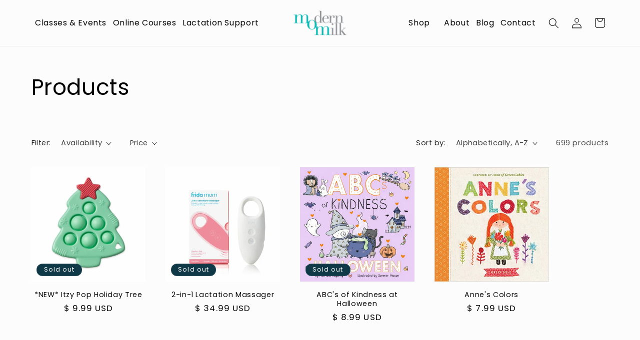

--- FILE ---
content_type: text/javascript
request_url: https://shop.modernmilk.com/cdn/shop/t/44/assets/booster.js?v=168877265994317277161769338460
body_size: 10303
content:
(function(U,Y){typeof window.exports=="object"&&typeof window[function(){var v="e",J="ul",G="mod";return G+J+v}()]!="undefined"?window[function(){var Bh="ule",p="mod";return p+Bh}()].exports=Y():function(){var AX="ion",R="funct";return R+AX}()==typeof window[function(){var O="e",q="n",t="defi";return t+q+O}()]&&window.define.amd?window[function(){var f="fine",b="de";return b+f}()](Y):U.baMet=Y()})(this,function(){(function(){var d="t",N2="stric",T="use ";return T+N2+d})();function U(){return K[function(){var _9="x",XC="refi",Vj="P",l="l",b9="ur";return b9+l+Vj+XC+_9}()]+K[function(){var L="l",wT="EvsUr",sv="a",Py="b";return Py+sv+wT+L}()]}function Y(U2){return Object[function(){var B="s",vv="y",bT="e",X1="k";return X1+bT+vv+B}()](U2)[function(){var p="ngth",oa="e",H2="l";return H2+oa+p}()]===0}function Q(){return(K.useBeacon||K.applyNow)&&Y(K[function(){var ou="s",C="r",I3="ade",s="he";return s+I3+C+ou}()])&&ca&&typeof window[function(){var wf="ator",fZ="navig";return fZ+wf}()][function(){var Nw="n",F="o",j="ac",O="ndBe",E="e",XF="s";return XF+E+O+j+F+Nw}()]!="undefined"&&!K[function(){var U6="als",$3="ti",p="en",f0="withCred";return f0+p+$3+U6}()]}function D(){for(var U2;U2=e[function(){var PA="ft",M="hi",rc="s";return rc+M+PA}()]();)U2();P=!0}function Z(U2){P?U2():e[function(){var q9="h",fx="us",gX="p";return gX+fx+q9}()](U2)}function y(U2,Y2){var Q2=U2.matches||U2[function(){var YD="elector",Zp="matchesS";return Zp+YD}()]||U2.mozMatchesSelector||U2[function(){var m="ctor",Zu="esSele",c="msMatch";return c+Zu+m}()]||U2[function(){var p="r",H7="esSelecto",QK="h",Ll="c",Ex="oMat";return Ex+Ll+QK+H7+p}()]||U2[function(){var gq="lector",E="itMatchesSe",q="webk";return q+E+gq}()];return Q2?Q2[function(){var $="ply",O="p",d_="a";return d_+O+$}()](U2,[Y2]):(_.log(function(){var l="h",_w="tc",UQ="le to ma",B="Unab";return B+UQ+_w+l}()),!1)}function I(U2){var Y2=[];for(window.j=0;window[function(){var x2="j";return x2}()]<U2.items[function(){var WZ="th",s="leng";return s+WZ}()];window[function(){var N="j";return N}()]++){var Q2=U2[function(){var n1="s",O="tem",Ll="i";return Ll+O+n1}()][window[function(){var C="j";return C}()]];Y2[function(){var G="h",Zp="s",HK="u",L="p";return L+HK+Zp+G}()]({id:Q2[function(){var p7="d",fZ="i";return fZ+p7}()],properties:Q2.properties,quantity:Q2.quantity,variant_id:Q2[function(){var xZ="d",UL="t_i",Z6="varian";return Z6+UL+xZ}()],product_id:Q2.product_id,final_price:Q2[function(){var bH="rice",zb="p",q="final_";return q+zb+bH}()],image:Q2.image,handle:Q2.handle,title:Q2.title})}return{token:U2[function(){var $="n",zR="oke",Ik="t";return Ik+zR+$}()],total_price:U2.total_price,items:Y2,currency:U2.currency}}function n(U2){_[function(){var Ok="g",B="o",Tw="l";return Tw+B+Ok}()](U2),U2._url.indexOf(function(){var ly="dd",q="a",s="t/",L="r",Jq="a",j="/c";return j+Jq+L+s+q+ly}())>=0?_.getCartData(function(U3){_.log(U3),_.setCartAttributes(!0,U3)}):_.setCartAttributes(!0,U2.response)}function v(){try{var U2=XMLHttpRequest.prototype[function(){var dA="n",Zc="pe",E="o";return E+Zc+dA}()];XMLHttpRequest.prototype[function(){var OH="en",Qv="op";return Qv+OH}()]=function(){this[function(){var $k="istener",L="addEventL";return L+$k}()](function(){var l1="d",sJ="loa";return sJ+l1}(),function(){this[function(){var j="url",k7="_";return k7+j}()]&&this[function(){var PP="l",Qr="_ur";return Qr+PP}()].search(/cart.*js/)>=0&&function(){var LM="T",OT="E",CJ="G";return CJ+OT+LM}()!=this[function(){var V9="d",B="tho",PQ="e",MC="_m";return MC+PQ+B+V9}()]&&(_.log(function(){var gY="st",G="t a get reque",id="ats no",_6="its a cart endpoint th";return _6+id+G+gY}()),n(this))}),U2.apply(this,arguments)}}catch(Y2){_[function(){var N="g",Un="o",L="l";return L+Un+N}()](Y2),_.log("error catching ajax cart")}}function OC(U2){document.readyState==="interactive"||document[function(){var s="State",YE="dy",q="rea";return q+YE+s}()]==="complete"?U2():document[function(){var mX="ner",O="ventListe",tZ="addE";return tZ+O+mX}()](function(){var Et="Loaded",tX="tent",C="MCon",nl="DO";return nl+C+tX+Et}(),U2)}function i(){return"xxxxxxxxxxxx4xxxyxxxxxxxxxxxxxxx"[function(){var u_="ce",E="a",h="repl";return h+E+u_}()](/[xy]/g,function(U2){var Y2=16*Math.random()|0;return(function(){var Pf="x";return Pf}()==U2?Y2:3&Y2|8)[function(){var gE="g",q="n",R="ri",p4="toSt";return p4+R+q+gE}()](16)})+Date.now().toString()}function X(){K[function(){var GC="kies",G="coo";return G+GC}()]&&ca&&_[function(){var tQ="e",N="ki",pT="oo",Dk="tC",xO="se";return xO+Dk+pT+N+tQ}()]("baMet_baEvs",window.JSON.stringify(Bk),1)}function b(){var U2=document[function(){var ZA="tor",N7="rySelec",$="que";return $+N7+ZA}()](function(){var ov="en]",W7="k",I9="rf-to",m="ame=cs",q="meta[n";return q+m+I9+W7+ov}());return U2&&U2.content}function J(){var U2=document.querySelector(function(){var Os="]",q="csrf-param",Zr="meta[name=";return Zr+q+Os}());return U2&&U2.content}function S(U2){var Y2=b();Y2&&U2.setRequestHeader("X-CSRF-Token",Y2)}function u(U2){var Y2=U2;return Y2[function(){var Ar="mon",zH="m",TS="o",f="c";return f+TS+zH+Ar}()]=window.BoosterApps[function(){var mM="on",MT="omm",$="c";return $+MT+mM}()],Y2}function t(Y2){Z(function(){_[function(){var H7="est",ZI="qu",r="sendRe";return r+ZI+H7}()](U(),u(Y2),function(){for(var U2=0;U2<Bk.length;U2++)if(Bk[U2].id==Y2[function(){var R="d",Ty="i";return Ty+R}()]){Bk.splice(U2,1);break}X()})})}function A(Y2){Z(function(){var Q2=u(Y2),D2=J(),Z2=b();D2&&Z2&&(Q2[D2]=Z2),window[function(){var O="ator",F="vig",i6="a",R="n";return R+i6+F+O}()].sendBeacon(U(),window[function(){var gn="ON",C="S",EF="J";return EF+C+gn}()].stringify(Q2))})}function x(){return window.location[function(){var q="name",u9="th",j="pa";return j+u9+q}()]}function V(U2){return U2&&U2[function(){var rl="h",Z7="t",L="leng";return L+Z7+rl}()]>0?U2:null}function g(U2){for(var Y2 in U2)U2.hasOwnProperty(Y2)&&U2[Y2]===null&&delete U2[Y2];return U2}function w(U2){var Y2=U2.target;return g({tag:Y2.tagName[function(){var oa="ase",q9="werC",ug="toLo";return ug+q9+oa}()](),id:V(Y2[function(){var Tb="d",u2="i";return u2+Tb}()]),class:V(Y2[function(){var WD="sName",C="s",H="a",tu="cl";return tu+H+C+WD}()]),page:x()})}function a(){QQ=_.getVisitId();var U2=new Date,Y2=new Date,Q2=2;Y2[function(){var qI="ours",h="etUTCH",E="s";return E+h+qI}()](23,59,59,59);var D2=(Y2-U2)/1e3,Z2=D2/60;return(Z2>z||D2<Q2)&&(Z2=z),(!QQ||D2<Q2)&&(QQ=i()),_.setCookie(function(){var iD="sit",Ki="t_vi",zz="baMe";return zz+Ki+iD}(),QQ,Z2),QQ}function tw(){if(P=!1,QQ=a(),o=_.getVisitorId(),W=_.getCookie(function(){var yE="apply",L="baMet_";return L+yE}()),K.cookies===!1||K.applyVisits===!1)_[function(){var YY="g",O="o",T4="l";return T4+O+YY}()]("Visit applying disabled"),D();else if(QQ&&o&&!W)_[function(){var z$="g",s="o",j3="l";return j3+s+z$}()]("Active visit"),D();else if(_.getCookie("baMet_visit")){_[function(){var j="g",AF="o",R="l";return R+AF+j}()]("Visit started"),o||(o=i(),window.localStorage.setItem(function(){var W$="isitor",vp="baMet_v";return vp+W$}(),o));var U2=new Date,Y2=U2.toISOString().slice(0,10),Q2={shop_id:window.BoosterApps.common[function(){var Gv="hop",hG="s";return hG+Gv}()][function(){var n_="d",yJ="i";return yJ+n_}()],name:function(){var B="t",E="isi",Fj="v",RD="create_";return RD+Fj+E+B}(),params:{landing_page:window.location.href,screen_width:window[function(){var CJ="reen",o4="sc";return o4+CJ}()][function(){var F="h",cM="t",H="d",Rt="wi";return Rt+H+cM+F}()],screen_height:window[function(){var Ps="reen",kL="c",dO="s";return dO+kL+Ps}()][function(){var fc="t",YM="h",G2="g",N="ei",oe="h";return oe+N+G2+YM+fc}()]},timestamp:window[function(){var r="Int",_b="parse";return _b+r}()](U2[function(){var f="e",Ii="Tim",$="t",Vm="ge";return Vm+$+Ii+f}()]()),date:Y2,hour:U2[function(){var ek="s",h5="Hour",Gy="C",WV="T",Br="U",cm="get";return cm+Br+WV+Gy+h5+ek}()](),id:i(),visit_token:QQ,visitor_token:o,app:"ba"};for(var Z2 in document.referrer.length>0&&(Q2[function(){var JG="er",G="r",M="refer";return M+G+JG}()]=document.referrer),K.visitParams)K[function(){var Ib="ams",TR="ar",wY="visitP";return wY+TR+Ib}()].hasOwnProperty(Z2)&&(Q2[Z2]=K[function(){var HB="ms",C="ara",t5="tP",WK="visi";return WK+t5+C+HB}()][Z2]);_[function(){var Cz="g",Lz="o",p="l";return p+Lz+Cz}()](Q2),_[function(){var c="kie",qm="o",x7="oyCo",T1="tr",te="des";return te+T1+x7+qm+c}()]("baMet_apply"),D()}else _[function(){var Uk="g",j="o",Vl="l";return Vl+j+Uk}()]("baCookies disabled"),D()}var k={set:function(U2,Y2,Q2,D2){var Z2="",y2="";if(Q2){var I2=new Date;I2[function(){var Y8="ime",KA="setT";return KA+Y8}()](I2.getTime()+60*Q2*1e3),Z2=function(){var kz="s=",$="pire",ir="; ex";return ir+$+kz}()+I2.toGMTString()}D2&&(y2=function(){var C3="=",K1="ain",Fz="dom",JD="; ";return JD+Fz+K1+C3}()+D2),document.cookie=U2+"="+window[function(){var A3="ape",l="sc",O="e";return O+l+A3}()](Y2)+Z2+y2+"; path=/"},get:function(U2){var Y2,Q2,D2=U2+function(){var r="=";return r}(),Z2=document[function(){var yP="kie",gA="oo",p="c";return p+gA+yP}()].split(function(){var E=";";return E}());for(Y2=0;Y2<Z2.length;Y2++){for(Q2=Z2[Y2];function(){var sW=" ";return sW}()===Q2[function(){var fT="At",R="char";return R+fT}()](0);)Q2=Q2[function(){var kK="ring",Nb="subst";return Nb+kK}()](1,Q2.length);if(Q2[function(){var c="xOf",m="de",A7="n",Yu="i";return Yu+A7+m+c}()](D2)===0)return unescape(Q2.substring(D2.length,Q2.length))}return null}},K={urlPrefix:"",visitsUrl:function(){var $G="zonaws.com/prod/api/appstats",vv="west-2.ama",qZ="/u0altfd679.execute-api.us-",VX="https:/";return VX+qZ+vv+$G}(),baEvsUrl:function(){var _I="ws.com/prod/api/appstats",H="679.execute-api.us-west-2.amazona",Zy="https://u0altfd";return Zy+H+_I}(),page:null,useBeacon:!0,startOnReady:!0,applyVisits:!0,cookies:!0,cookieDomain:null,headers:{},visitParams:{},withCredentials:!1},_=window[function(){var c="t",dj="e",s="baM";return s+dj+c}()]||{};_[function(){var J4="ure",S6="onfig",f="c";return f+S6+J4}()]=function(U2){for(var Y2 in U2)U2.hasOwnProperty(Y2)&&(K[Y2]=U2[Y2])},_[function(){var cY="re",B="igu",pY="f",yN="con";return yN+pY+B+cY}()](_);var QQ,o,W,PH=window.jQuery||window.Zepto||window.$,z=30,mg=1*(1*364050+314828)+372322,P=!1,e=[],ca=function(){var ZH="ed",R="defin",T_="n",vj="u";return vj+T_+R+ZH}()!=typeof window[function(){var Fc="N",db="O",M="JS";return M+db+Fc}()]&&function(){var K2="d",iH="e",u0="defin",qT="un";return qT+u0+iH+K2}()!=typeof window.JSON[function(){var _V="ngify",dg="ri",Le="st";return Le+dg+_V}()],Bk=[];_.setCookie=function(U2,Y2,Q2){k.set(U2,Y2,Q2,K[function(){var pX="omain",rV="cookieD";return rV+pX}()]||K[function(){var QA="in",ho="a",zd="dom";return zd+ho+QA}()])},_[function(){var jb="e",E="Cooki",Y8="get";return Y8+E+jb}()]=function(U2){return k[function(){var N="t",G8="e",Ko="g";return Ko+G8+N}()](U2)},_[function(){var cm="kie",j="Coo",Sj="destroy";return Sj+j+cm}()]=function(U2){k[function(){var Pg="t",OR="e",vN="s";return vN+OR+Pg}()](U2,"",-1)},_[function(){var U6="g",RX="o",CB="l";return CB+RX+U6}()]=function(U2){_[function(){var xA="ie",a3="k",q="etCoo",_Z="g";return _Z+q+a3+xA}()]("baMet_debug")&&window[function(){var t2="le",XO="so",N="con";return N+XO+t2}()].log(U2)},_.onBaEv=function(U2,Y2,Q2){document[function(){var aJ="ner",fD="te",kd="tLis",af="addEven";return af+kd+fD+aJ}()](U2,function(U3){y(U3[function(){var F="t",QU="e",kR="g",fo="r",VK="a",zP="t";return zP+VK+fo+kR+QU+F}()],Y2)&&Q2(U3)})},_[function(){var $="uest",L9="endReq",Yo="s";return Yo+L9+$}()]=function(U2,Y2,Q2){try{if(ca)if(PH&&function(){var Bp="on",Vd="i",OV="funct";return OV+Vd+Bp}()==typeof PH.ajax)PH[function(){var eM="jax",p="a";return p+eM}()]({type:"POST",url:U2,data:window[function(){var EV="ON",T7="S",eE="J";return eE+T7+EV}()][function(){var zp="gify",W5V="n",OR="stri";return OR+W5V+zp}()](Y2),contentType:function(){var g0="n; charset=utf-8",q="application/jso";return q+g0}(),beforeSend:S,complete:function(U3){U3.status==200&&Q2(U3)},headers:K[function(){var T9="rs",UW="e",oJ="head";return oJ+UW+T9}()],xhrFields:{withCredentials:K[function(){var br="als",Kh="ti",$5="hCreden",aX="wit";return aX+$5+Kh+br}()]}});else{var D2=new XMLHttpRequest;for(var Z2 in D2[function(){var CO="en",F="p",e$="o";return e$+F+CO}()]("POST",U2,!0),D2.withCredentials=K.withCredentials,D2[function(){var m="er",$L="questHead",SV="e",Hr="setR";return Hr+SV+$L+m}()]("Content-Type",function(){var aO="on",jw="n/js",h="o",RA="applicati";return RA+h+jw+aO}()),K.headers)K.headers.hasOwnProperty(Z2)&&D2[function(){var Hz="der",N="tHea",BI="setReques";return BI+N+Hz}()](Z2,K.headers[Z2]);D2[function(){var Cc="load",O="on";return O+Cc}()]=function(){D2[function(){var fv="s",r="tu",py="ta",Ae="s";return Ae+py+r+fv}()]===200&&Q2(D2[function(){var jQ="onse",mH="p",bU="res";return bU+mH+jQ}()])},S(D2),D2[function(){var Zx="d",BN="n",ep="se";return ep+BN+Zx}()](window[function(){var mx="N",G="SO",v0="J";return v0+G+mx}()].stringify(Y2))}}catch(y2){}},_.getCartData=function(U2){try{if(ca)if(PH&&function(){var zq="ion",C7="funct";return C7+zq}()==typeof PH.ajax)PH.ajax({type:"GET",url:function(){var p="quest=1",Cf="a_re",XL="/cart.js?b";return XL+Cf+p}(),data:{},dataType:"json",complete:function(Y3){Y3[function(){var $f="atus",b7="st";return b7+$f}()]==200&&(Y3[function(){var nk="ext",EX="sponseT",R3="re";return R3+EX+nk}()]?U2(Y3[function(){var h="seText",jj="respon";return jj+h}()]):U2(Y3))}});else{var Y2=new XMLHttpRequest;Y2.onreadystatechange=function(){Y2.readyState===4&&Y2[function(){var F="s",KO="u",s0="stat";return s0+KO+F}()]===200&&U2(Y2[function(){var lc="eText",I5="respons";return I5+lc}()])},Y2[function(){var Zp="n",oL="pe",bZ="o";return bZ+oL+Zp}()](function(){var Qn="T",e1="E",Hm="G";return Hm+e1+Qn}(),function(){var sW="1",bT="=",Ms="uest",xs="t.js?ba_req",Di="/car";return Di+xs+Ms+bT+sW}(),!1),Y2[function(){var Lg="d",h="en",CI="s";return CI+h+Lg}()](null)}}catch(Q2){}},_.syncCsId=function(){var U2=_.getCookie(function(){var Sk="d",_b="_i",HQ="Met_cs",$S="ba";return $S+HQ+_b+Sk}());return U2||(U2=i()),_.setCookie("baMet_cs_id",U2,1*(2*(3*1623+1592)+4591)+2647),U2},_[function(){var N="tId",yb="i",Oa="tVis",nD="ge";return nD+Oa+yb+N}()]=_.getVisitToken=function(){return _.getCookie(function(){var m="t",My="isi",_o="_v",tN="baMet";return tN+_o+My+m}())},_[function(){var WE="torId",lK="getVisi";return lK+WE}()]=_[function(){var m0="n",yE="itorToke",Sd="getVis";return Sd+yE+m0}()]=function(){return window[function(){var Ok="e",sO="ag",Xf="calStor",yY="o",Mf="l";return Mf+yY+Xf+sO+Ok}()].getItem(function(){var EX="isitor",ZG="_v",F="baMet";return F+ZG+EX}())},_.isAdmin=function(){return _[function(){var f$="okie",YA="tCo",ut="ge";return ut+YA+f$}()](function(){var O="in",$8="m",De="ba_ad";return De+$8+O}())},_[function(){var IG="et",uZ="s",ZD="e",$O="r";return $O+ZD+uZ+IG}()]=function(){return _[function(){var Qv="e",DP="Cooki",oR="destroy";return oR+DP+Qv}()]("baMet_visit"),window[function(){var h="orage",cD="localSt";return cD+h}()][function(){var dt="em",qe="moveIt",VT="re";return VT+qe+dt}()](function(){var Pb="r",RB="sito",ZP="i",KG="baMet_v";return KG+ZP+RB+Pb}()),_[function(){var D_="ookie",c1="estroyC",H3="d";return H3+c1+D_}()]("baMet_baEvs"),_[function(){var gR="Cookie",ke="destroy";return ke+gR}()]("baMet_apply"),!0},_.debug=function(U2){return U2===!1?_.destroyCookie(function(){var Q5="ug",NT="deb",qE="baMet_";return qE+NT+Q5}()):_[function(){var v0="e",Z9="Cooki",q="set";return q+Z9+v0}()]("baMet_debug",function(){var L="t";return L}(),1*(1*260461+217657)+47482),!0},_.getBrowserInfo=function(){return{options:[],header:[navigator.platform,navigator[function(){var bR="t",gd="gen",X$="erA",CU="us";return CU+X$+gd+bR}()],navigator.appVersion,navigator[function(){var mV="or",HZ="d",p="ven";return p+HZ+mV}()],window.opera],dataos:[{name:function(){var QG="e",i2="ws Phon",C="indo",DI="W";return DI+C+i2+QG}(),value:function(){var q="s Phone",h$="ow",HI="Wind";return HI+h$+q}(),version:function(){var D9="S",eE="O";return eE+D9}()},{name:"Windows",value:"Win",version:"NT"},{name:"iPhone",value:function(){var tK="e",Pe="n",zp="iPho";return zp+Pe+tK}(),version:function(){var vn="S",F="O";return F+vn}()},{name:function(){var G="ad",il="iP";return il+G}(),value:"iPad",version:"OS"},{name:function(){var _l="oid",l="r",cj="nd",bD="A";return bD+cj+l+_l}(),value:function(){var Tn="id",JY="o",Ar="r",x2="d",IJ="An";return IJ+x2+Ar+JY+Tn}(),version:"Android"},{name:function(){var hn="OS",aW="Mac ";return aW+hn}(),value:"Mac",version:"OS X"},{name:function(){var e1="nux",zL="i",yJ="L";return yJ+zL+e1}(),value:function(){var rp="x",j5="u",pX="in",OP="L";return OP+pX+j5+rp}(),version:"rv"},{name:function(){var mh="m",oS="l",d6="a",Xk="P";return Xk+d6+oS+mh}(),value:function(){var pw="m",rd="l",zH="a",Iy="P";return Iy+zH+rd+pw}(),version:"PalmOS"}],databrowser:[{name:"Chrome",value:"Chrome",version:function(){var qX="e",a1="hrom",Z5="C";return Z5+a1+qX}()},{name:"Firefox",value:function(){var U1="efox",Og="Fir";return Og+U1}(),version:"Firefox"},{name:"Safari",value:function(){var lp="ri",wn="a",m="af",mU="S";return mU+m+wn+lp}(),version:"Version"},{name:"Internet Explorer",value:"MSIE",version:function(){var Tp="IE",us="S",PC="M";return PC+us+Tp}()},{name:"Opera",value:function(){var CY="ra",O="e",dG="Op";return dG+O+CY}(),version:"Opera"},{name:"BlackBerry",value:function(){var DN="LDC",OiV="C";return OiV+DN}(),version:function(){var ck="LDC",hO="C";return hO+ck}()},{name:function(){var sC="lla",In="ozi",DR="M";return DR+In+sC}(),value:function(){var xJ="lla",wh="i",uj="Moz";return uj+wh+xJ}(),version:function(){var G8="la",xo="l",aE="Mozi";return aE+xo+G8}()}],init:function(){var U2=this[function(){var Pi="r",ok="eade",q8="h";return q8+ok+Pi}()][function(){var nc="n",Cl="i",OD="o",vS="j";return vS+OD+Cl+nc}()](function(){var wj=" ";return wj}());return{os:this.matchItem(U2,this[function(){var r="aos",xi="dat";return xi+r}()]),browser:this.matchItem(U2,this[function(){var Ey="er",y5="ows",EG="databr";return EG+y5+Ey}()]),tz_offset:new Date().getTimezoneOffset()/60}},matchItem:function(U2,Y2){var Q2,D2,Z2,y2=0,I2=0;for(y2=0;y2<Y2[function(){var $A="ngth",wp="e",qh="l";return qh+wp+$A}()];y2+=1)if(new window.RegExp(Y2[y2][function(){var T6="ue",lE="al",Fe="v";return Fe+lE+T6}()],"i").test(U2)){if(Q2=new window.RegExp(Y2[y2].version+"[- /:;]([\\d._]+)","i"),Z2="",(D2=U2[function(){var jBC="ch",kM="t",h="a",Uh="m";return Uh+h+kM+jBC}()](Q2))&&D2[1]&&(D2=D2[1]),D2)for(D2=D2.split(/[._]+/),I2=0;I2<D2.length;I2+=1)Z2+=I2===0?D2[I2]+function(){var xQ=".";return xQ}():D2[I2];else Z2=function(){var qn="0";return qn}();return Y2[y2][function(){var KT="me",b$="na";return b$+KT}()]}return{name:function(){var Sn="wn",cr="nkno",Sw="u";return Sw+cr+Sn}(),version:0}}}[function(){var QN="t",bJ="ni",X1="i";return X1+bJ+QN}()]()},_[function(){var CSg="y",z5="pl",Bm="p",jO="a";return jO+Bm+z5+CSg}()]=function(U2,Y2,D2){try{var y2=new Date,I2=y2.toISOString().slice(0,10),n2={shop_id:window[function(){var vq="ps",JM="terAp",Gk="s",P5="o",p2="Bo";return p2+P5+Gk+JM+vq}()].common.shop[function(){var R9="d",xX="i";return xX+R9}()],name:U2,params:Y2||{},timestamp:window[function(){var EE="nt",Em="seI",G="r",gs="pa";return gs+G+Em+EE}()](y2.getTime()),date:I2,hour:y2[function(){var SS="Hours",Iv="getUTC";return Iv+SS}()](),id:i(),app:D2};Z(function(){K[function(){var BY="ies",zi="cook";return zi+BY}()]&&!_.getVisitId()&&tw(),Z(function(){_.log(n2),n2[function(){var oX="n",aJ="ke",RQ="sit_to",PJ="vi";return PJ+RQ+aJ+oX}()]=_.getVisitId(),n2[function(){var C8="n",ER="e",Y0="k",i7B="itor_to",d7="vis";return d7+i7B+Y0+ER+C8}()]=_[function(){var OT="d",cq="isitorI",C="V",WL="get";return WL+C+cq+OT}()](),Q()?A(n2):(Bk.push(n2),X(),setTimeout(function(){t(n2)},1e3))})})}catch(v2){_[function(){var m="g",A9="o",lR="l";return lR+A9+m}()](v2),_.log("error applying")}return!0},_[function(){var FA="yView",lx="l",O="app";return O+lx+FA}()]=function(U2){var Y2=_.page_hash;if(U2)for(var Q2 in U2)U2.hasOwnProperty(Q2)&&(Y2[Q2]=U2[Q2]);_.apply("view",Y2,"ba")},_[function(){var Fn="Clicks",W2="applyApp";return W2+Fn}()]=function(){_.onBaEv("click",".ba-met-handler",function(U2){try{var Y2=U2.target,Q2=Y2.getAttribute(function(){var bX="-name",PO="t",k0="-me",yK="data-ba";return yK+k0+PO+bX}());if(Q2){var D2=w(U2),Z2=Y2.getAttribute(function(){var G="p",Sr="met-ap",vB="data-ba-";return vB+Sr+G}());if(D2[function(){var sR="t",d8="x",IN="e",uA8="t";return uA8+IN+d8+sR}()]=function(){var P5="t",h$="u",F="p",TX="in";return TX+F+h$+P5}()==D2.tag?Y2.value:(Y2[function(){var rP="ent",Pb="ont",M$="textC";return M$+Pb+rP}()]||Y2[function(){var m="xt",FQ="e",Hu="T",r1="ner",ap="in";return ap+r1+Hu+FQ+m}()]||Y2[function(){var e$="L",oC="HTM",L="r",x2="e",jL="nn",zW="i";return zW+jL+x2+L+oC+e$}()])[function(){var h="ce",J_="a",MX="repl";return MX+J_+h}()](/[\s\r\n]+/g," ")[function(){var GP="m",ms="tri";return ms+GP}()](),D2.href=Y2.href,y2=Y2[function(){var qD="e",II="ttribut",lV="getA";return lV+II+qD}()]("data-ba-met-extras")){var y2=window[function(){var YeM="s",R4="Number",WZ="lean",HI="c";return HI+WZ+R4+YeM}()](window[function(){var N$="SON",Qq="J";return Qq+N$}()].parse(y2));for(var I2 in y2)y2.hasOwnProperty(I2)&&(D2[I2]=y2[I2])}_[function(){var XQ="y",CM="ppl",bY="a";return bY+CM+XQ}()](Q2,D2,Z2)}}catch(n2){_[function(){var Fh="g",FP="o",Dz="l";return Dz+FP+Fh}()]("applyAppClicks exception"),_.log(n2)}})},_.applyAtc=function(){_[function(){var xF="Ev",r="onBa";return r+xF}()]("click",function(){var Tt=".btn-addtocart, [name=add]",i0="tn, .product-menu-button.product-menu-button-atc, .button-cart, .product-add, .add-to-cart input, ",mc=".product-form__cart-submit, #AddToCart-product-template, .product-atc-b";return mc+i0+Tt}(),function(U2){Date.now();var Y2=U2[function(){var Xpf="et",gS="g",l="tar";return l+gS+Xpf}()],Q2=w(U2);Q2[function(){var iX="t",O$="x",gl="te";return gl+O$+iX}()]=function(){var ig="t",C="npu",sSy="i";return sSy+C+ig}()==Q2[function(){var LZ="g",nm="a",Jf="t";return Jf+nm+LZ}()]?Y2.value:(Y2[function(){var HH="nt",vk="Conte",FT="text";return FT+vk+HH}()]||Y2[function(){var UW="Text",Hu="inner";return Hu+UW}()]||Y2.innerHTML)[function(){var Xw="lace",p="ep",jN="r";return jN+p+Xw}()](/[\s\r\n]+/g," ")[function(){var ri="m",n0="ri",G="t";return G+n0+ri}()](),Q2[function(){var vU="ref",mz="h";return mz+vU}()]=Y2.href,_.apply(function(){var HT="c",Ft="t",CG="a";return CG+Ft+HT}(),Q2,function(){var jv="a",i2="b";return i2+jv}())})},_.saveBaCartData=function(U2){if(ca){var Y2=_.getBaCartData();Y2[function(){var Jq="h",LC="us",_L="p";return _L+LC+Jq}()](U2),window.localStorage.setItem("baMet_cartData",window.JSON.stringify(Y2))}},_.getBaCartData=function(){try{if(window[function(){var B4="rage",oQ="to",A7="localS";return A7+oQ+B4}()].getItem("baMet_cartData")){var U2=window[function(){var SA="Int",p="parse";return p+SA}()](new Date().getTime())-2592e5,Y2=window.JSON.parse(window[function(){var cK="ge",qU="ora",U4="localSt";return U4+qU+cK}()][function(){var Ez="m",DM="e",$o="etIt",qg="g";return qg+$o+DM+Ez}()]("baMet_cartData"))[function(){var Ik="ter",H7="fil";return H7+Ik}()](function(Y3){return window.parseInt(Y3.ts)>U2}).reverse();return window.localStorage.setItem("baMet_cartData",window.JSON.stringify(Y2)),Y2}return[]}catch(Q2){_[function(){var Om="g",lj="o",vk="l";return vk+lj+Om}()](Q2),_.log("error getting ba")}},_[function(){var G="rt",m5="BaCa",Df="te",P6="a",tS="upd";return tS+P6+Df+m5+G}()]=function(U2){var Y2=_.getCookie("cart"),Q2=_[function(){var IF="e",$C="ki",i$="oo",tb="C",pa="get";return pa+tb+i$+$C+IF}()]("ba_cart_token");window[function(){var F="rApps",Kl="Booste";return Kl+F}()].common.has_ba_conversion&&(Y2!=Q2||U2)&&window[function(){var k1="de",Jk="w_mo",UX="e",Yv="ba_previ";return Yv+UX+Jk+k1}()]!=1&&(_[function(){var r="okie",Ee="setCo";return Ee+r}()](function(){var aw="oken",Uo="t_t",SA="ba_car";return SA+Uo+aw}(),Y2,1*1648+1232),_.apply("update_cart",{},function(){var LM="al",ceb="glob";return ceb+LM}()),_[function(){var Yb="g",Rd="o",hi="l";return hi+Rd+Yb}()]("cart token changed -posting to the API from here"))},_[function(){var g$="b",oq="tD",uC="BaCar",ju="te",Z5="a",fZ="upd";return fZ+Z5+ju+uC+oq+g$}()]=function(U2){if(window.BoosterApps.can_update_cart==1){var Y2=_.getCookie("cart"),Q2=_[function(){var I$="e",l="ki",F="tCoo",qa="e",f8="g";return f8+qa+F+l+I$}()]("ba_cart_token"),D2=window.localStorage[function(){var Sr="m",m="te",Ub="etI",Ra="g";return Ra+Ub+m+Sr}()](function(){var q="test_cart",ZC="la",h="t_",Vk="baMe";return Vk+h+ZC+q}()),Z2=window.localStorage.getItem("baMsg_synced_cart"),y2=U2;if(y2==0&&(D2==Z2&&Y2==Q2||(y2=!0)),y2&&window.ba_preview_mode!=1){if(!Y2)return void(Q2&&(_[function(){var z_="g",am="o",H1="l";return H1+am+z_}()](function(){var wHn="move cart uid",HH="oved - re",OD="cart token has been rem";return OD+HH+wHn}()),_.destroyCookie("baMet_cs_id"),_[function(){var p="e",r="i",kO="ook",hy="estroyC",V4="d";return V4+hy+kO+r+p}()]("ba_cart_token")));_.setCookie(function(){var TB="en",Lg="tok",xa="rt_",Q7="ba_ca";return Q7+xa+Lg+TB}(),Y2,5*(5*745+226)+405);var I2=_.syncCsId();_.log("set and update cart id here");var n2=window.JSON.parse(D2);if(n2[function(){var fI="en",Cy="ok",xU="t";return xU+Cy+fI}()]!=Y2)var v2=n2.token;else v2="";var OC2={action_type:function(){var L="_cart",fw="k",AG="ac",c6="tr";return c6+AG+fw+L}(),cart_json:n2,visit_token:_.getVisitId(),visitor_token:_.getVisitorToken(),cart_uid:I2,old_uid:v2};_[function(){var P1="st",_y="ue",UV="q",Vl="e",_2="sendR";return _2+Vl+UV+_y+P1}()](window.BoosterApps.cs_app_url,OC2,function(){_[function(){var jp="g",qb="o",RH="l";return RH+qb+jp}()](function(){var bl="p url",Vy="p",L4=" a",Ai="posted to";return Ai+L4+Vy+bl}()),window[function(){var hJ="orage",vX="t",Vh="calS",Ve="lo";return Ve+Vh+vX+hJ}()][function(){var C="tem",GW="setI";return GW+C}()]("baMsg_synced_cart",D2)}),_.log(function(){var HA="ng to the API from here",GA="cart token changed -posti";return GA+HA}())}}},_[function(){var eE="butes",k1="ri",qA="t",HO="rtAt",p0="setCa";return p0+HO+qA+k1+eE}()]=function(U2,Y2){try{_.log(function(){var OV="tributes",l=" cart at",q="g",KC="n",mH="tti",Ji="se";return Ji+mH+KC+q+l+OV}());var Q2=window.localStorage[function(){var h="m",FU="te",HJ="tI",cp="ge";return cp+HJ+FU+h}()](function(){var tT="ta",ZN="_da",wF="ion",Ma="ba_convers";return Ma+wF+ZN+tT}());if(U2){_.log(function(){var PP="art update",tC="c",n6="ributes identified ajax ",r2="set cart att";return r2+n6+tC+PP}()),_[function(){var Z$="g",vp="o",tY="l";return tY+vp+Z$}()](Y2);var D2=I(window[function(){var _N="SON",V6="J";return V6+_N}()].parse(Y2))}else D2=I(window[function(){var g1="pps",pu="rA",YW="Booste";return YW+pu+g1}()].common.cart);window.localStorage.setItem("baMet_latest_cart",window[function(){var B1="N",K7="O",F1="S",Cz="J";return Cz+F1+K7+B1}()].stringify(D2));var Z2=D2[function(){var Gf="ms",Id="te",st="i";return st+Id+Gf}()];if(window[function(){var UE="rApps",VS="ste",ra="Boo";return ra+VS+UE}()][function(){var c2="url",v92="p_",hY="cs_ap";return hY+v92+c2}()])return _[function(){var C1="g",m="o",CY="l";return CY+m+C1}()](function(){var q2="e save to db",nA="rt updat",r="ca";return r+nA+q2}()),void _.updateBaCartDb(U2);var y2=_[function(){var aI="rtData",eT="a",po="getBaC";return po+eT+aI}()](),n2={visit_token:_.getVisitId(),visitor_token:_[function(){var TH="ken",gx="isitorTo",lF="getV";return lF+gx+TH}()](),items:[],cart_token:_.getCookie(function(){var __="t",BZ="ar",hE="c";return hE+BZ+__}())};for(window[function(){var H6="j";return H6}()]=0;window.j<Z2[function(){var xn="th",Ll="leng";return Ll+xn}()];window[function(){var v5="j";return v5}()]++){var v2=Z2[window[function(){var c9="j";return c9}()]];if(v2){var OC2=y2.find(function(U3){return U3.id==v2.id});OC2&&(v2[function(){var Bp="ion_data",ml="ba_convers";return ml+Bp}()]=OC2,n2.items[function(){var Sl="h",n4="us",k3="p";return k3+n4+Sl}()](OC2),window[function(){var qa="s",f8="rApp",LH="Booste";return LH+f8+qa}()].common.has_ba_conversion=!0)}}var i2=window.JSON.stringify(n2);window[function(){var xb="pps",fM="osterA",M_="Bo";return M_+fM+xb}()].common[function(){var Do="on_data",wo="a_conversi",Qh="b";return Qh+wo+Do}()]=n2,Q2!=i2||window[function(){var ih="rApps",oX="Booste";return oX+ih}()].common.ba_conversion_data&&window[function(){var NV="Apps",ki="ooster",Lz="B";return Lz+ki+NV}()].common[function(){var qb="ate",dE="templ";return dE+qb}()]=="cart"?(_.log("saving ba_conversion_data"),window.localStorage.setItem(function(){var Ka="ion_data",f1="ba_convers";return f1+Ka}(),i2),_[function(){var jV="aCart",Y4="updateB";return Y4+jV}()](!0)):_.updateBaCart(!1)}catch(X2){_.log("setCartAttributes exception"),_.log(X2)}},_[function(){var C="lyAll",_D="app";return _D+C}()]=function(){document.referrer.indexOf("/admin/shops/")>0&&_[function(){var vf="e",pI="oki",LL="setCo";return LL+pI+vf}()](function(){var M0="min",v6="ba_ad";return v6+M0}(),1,mg),_.setCartAttributes(!1,{}),_.applyAppClicks()};try{Bk=window[function(){var h$="N",Y3="O",xY="JS";return xY+Y3+h$}()][function(){var F="e",l="ars",mm="p";return mm+l+F}()](_[function(){var UA="okie",r2="tCo",gd="ge";return gd+r2+UA}()](function(){var MP="baEvs",u$="baMet_";return u$+MP}())||"[]")}catch(Fh){}for(var v9=0;v9<Bk.length;v9++)t(Bk[v9]);return v(),_.start=function(){tw(),_[function(){var F="rt",l="ta",rr="s";return rr+l+F}()]=function(){}},OC(function(){K[function(){var Kt="dy",Aj="a",q_="Re",mH="tartOn",m="s";return m+mH+q_+Aj+Kt}()]&&_[function(){var rt="t",z7="r",kY="sta";return kY+z7+rt}()]()}),_[function(){var E1="sh",Hn="ha",kR="page_";return kR+Hn+E1}()]={url:window[function(){var UB="ion",d2="locat";return d2+UB}()].href,page:x(),template:window.BoosterApps.common.template},_}),window[function(){var A="t",t="e",X="M",P="ba";return P+X+t+A}()][function(){var Z="l",I="l",l="A",V="apply";return V+l+I+Z}()]();
//# sourceMappingURL=/cdn/shop/t/44/assets/booster.js.map?v=168877265994317277161769338460
